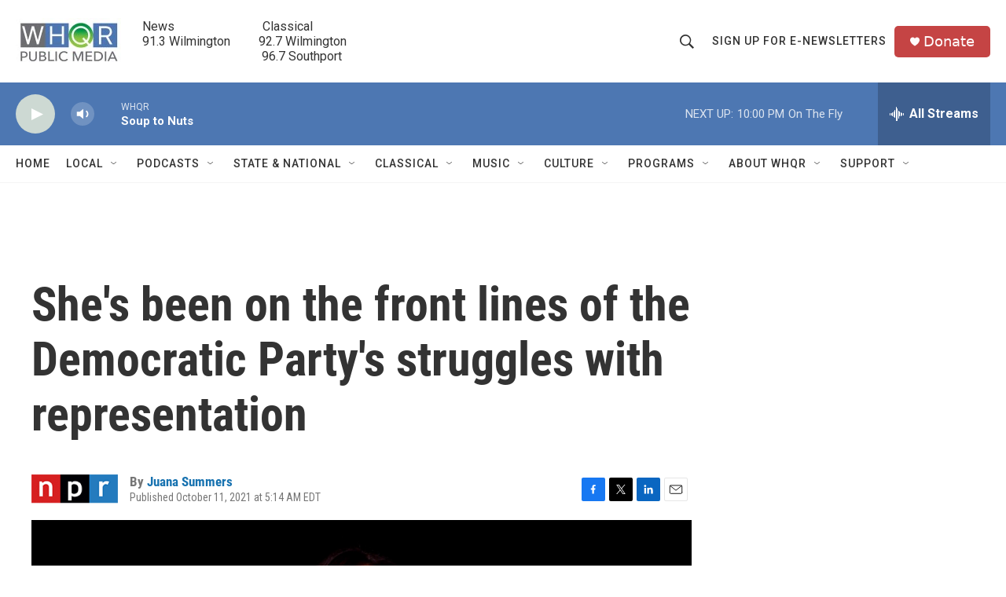

--- FILE ---
content_type: text/html; charset=utf-8
request_url: https://www.google.com/recaptcha/api2/aframe
body_size: 267
content:
<!DOCTYPE HTML><html><head><meta http-equiv="content-type" content="text/html; charset=UTF-8"></head><body><script nonce="lqQF407OdrC77w9UxmnOnA">/** Anti-fraud and anti-abuse applications only. See google.com/recaptcha */ try{var clients={'sodar':'https://pagead2.googlesyndication.com/pagead/sodar?'};window.addEventListener("message",function(a){try{if(a.source===window.parent){var b=JSON.parse(a.data);var c=clients[b['id']];if(c){var d=document.createElement('img');d.src=c+b['params']+'&rc='+(localStorage.getItem("rc::a")?sessionStorage.getItem("rc::b"):"");window.document.body.appendChild(d);sessionStorage.setItem("rc::e",parseInt(sessionStorage.getItem("rc::e")||0)+1);localStorage.setItem("rc::h",'1765678154942');}}}catch(b){}});window.parent.postMessage("_grecaptcha_ready", "*");}catch(b){}</script></body></html>